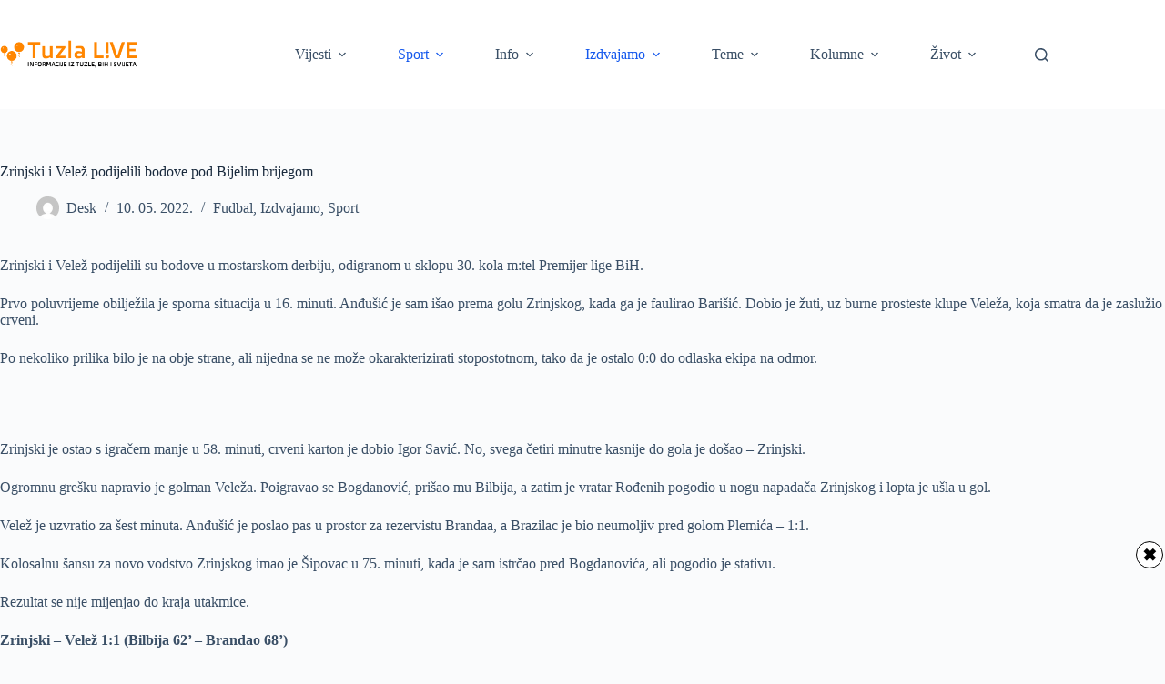

--- FILE ---
content_type: text/html; charset=utf-8
request_url: https://www.google.com/recaptcha/api2/aframe
body_size: 267
content:
<!DOCTYPE HTML><html><head><meta http-equiv="content-type" content="text/html; charset=UTF-8"></head><body><script nonce="b8cg0cnFu8efjn0QyH85Fw">/** Anti-fraud and anti-abuse applications only. See google.com/recaptcha */ try{var clients={'sodar':'https://pagead2.googlesyndication.com/pagead/sodar?'};window.addEventListener("message",function(a){try{if(a.source===window.parent){var b=JSON.parse(a.data);var c=clients[b['id']];if(c){var d=document.createElement('img');d.src=c+b['params']+'&rc='+(localStorage.getItem("rc::a")?sessionStorage.getItem("rc::b"):"");window.document.body.appendChild(d);sessionStorage.setItem("rc::e",parseInt(sessionStorage.getItem("rc::e")||0)+1);localStorage.setItem("rc::h",'1769384853306');}}}catch(b){}});window.parent.postMessage("_grecaptcha_ready", "*");}catch(b){}</script></body></html>